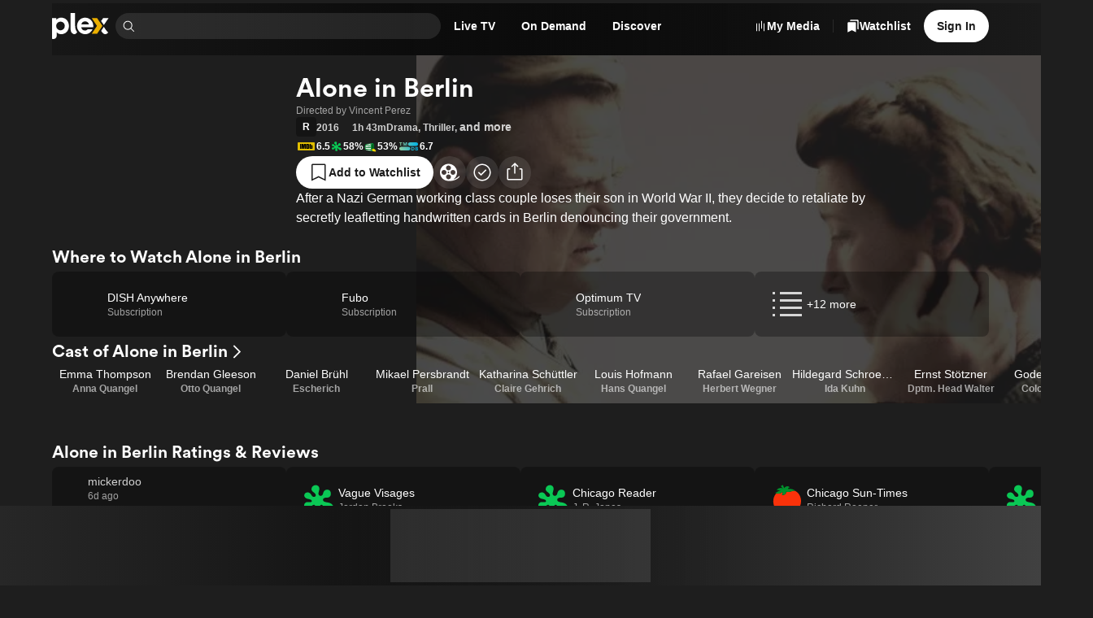

--- FILE ---
content_type: text/css
request_url: https://watch.plex.tv/_next/static/chunks/1cc630d97a8d5602.css
body_size: 626
content:
.dnbk0g0{overflow-wrap:break-word;max-width:100%;margin:0;overflow:hidden}.dnbk0g1{text-transform:inherit;font-weight:inherit;font-size:inherit;font-family:inherit;line-height:inherit}.dnbk0g2{font-size:var(--font-display-1-font-size);letter-spacing:var(--font-display-1-letter-spacing);font-weight:var(--font-display-1-font-weight);font-style:var(--font-display-1-font-style);font-stretch:var(--font-display-1-font-stretch);font-family:var(--font-display-1-font-family);line-height:var(--font-display-1-line-height);text-transform:var(--font-display-1-text-transform)}.dnbk0g3{font-size:var(--font-display-2-font-size);letter-spacing:var(--font-display-2-letter-spacing);font-weight:var(--font-display-2-font-weight);font-style:var(--font-display-2-font-style);font-stretch:var(--font-display-2-font-stretch);font-family:var(--font-display-2-font-family);line-height:var(--font-display-2-line-height);text-transform:var(--font-display-2-text-transform)}.dnbk0g4{font-size:var(--font-display-3-font-size);letter-spacing:var(--font-display-3-letter-spacing);font-weight:var(--font-display-3-font-weight);font-style:var(--font-display-3-font-style);font-stretch:var(--font-display-3-font-stretch);font-family:var(--font-display-3-font-family);line-height:var(--font-display-3-line-height);text-transform:var(--font-display-3-text-transform)}.dnbk0g5{font-size:var(--font-display-copy-font-size);letter-spacing:var(--font-display-copy-letter-spacing);font-weight:var(--font-display-copy-font-weight);font-style:var(--font-display-copy-font-style);font-stretch:var(--font-display-copy-font-stretch);font-family:var(--font-display-copy-font-family);line-height:var(--font-display-copy-line-height);text-transform:var(--font-display-copy-text-transform)}.dnbk0g6{font-size:var(--font-heading-1-font-size);letter-spacing:var(--font-heading-1-letter-spacing);font-weight:var(--font-heading-1-font-weight);font-style:var(--font-heading-1-font-style);font-stretch:var(--font-heading-1-font-stretch);font-family:var(--font-heading-1-font-family);line-height:var(--font-heading-1-line-height);text-transform:var(--font-heading-1-text-transform)}.dnbk0g7{font-size:var(--font-heading-2-font-size);letter-spacing:var(--font-heading-2-letter-spacing);font-weight:var(--font-heading-2-font-weight);font-style:var(--font-heading-2-font-style);font-stretch:var(--font-heading-2-font-stretch);font-family:var(--font-heading-2-font-family);line-height:var(--font-heading-2-line-height);text-transform:var(--font-heading-2-text-transform)}.dnbk0g8{font-size:var(--font-heading-3-font-size);letter-spacing:var(--font-heading-3-letter-spacing);font-weight:var(--font-heading-3-font-weight);font-style:var(--font-heading-3-font-style);font-stretch:var(--font-heading-3-font-stretch);font-family:var(--font-heading-3-font-family);line-height:var(--font-heading-3-line-height);text-transform:var(--font-heading-3-text-transform)}.dnbk0g9{font-size:var(--font-heading-4-font-size);letter-spacing:var(--font-heading-4-letter-spacing);font-weight:var(--font-heading-4-font-weight);font-style:var(--font-heading-4-font-style);font-stretch:var(--font-heading-4-font-stretch);font-family:var(--font-heading-4-font-family);line-height:var(--font-heading-4-line-height);text-transform:var(--font-heading-4-text-transform)}.dnbk0ga{font-size:var(--font-body-1-font-size);letter-spacing:var(--font-body-1-letter-spacing);font-weight:var(--font-body-1-font-weight);font-style:var(--font-body-1-font-style);font-stretch:var(--font-body-1-font-stretch);font-family:var(--font-body-1-font-family);line-height:var(--font-body-1-line-height);text-transform:var(--font-body-1-text-transform)}.dnbk0gb{font-size:var(--font-body-2-font-size);letter-spacing:var(--font-body-2-letter-spacing);font-weight:var(--font-body-2-font-weight);font-style:var(--font-body-2-font-style);font-stretch:var(--font-body-2-font-stretch);font-family:var(--font-body-2-font-family);line-height:var(--font-body-2-line-height);text-transform:var(--font-body-2-text-transform)}.dnbk0gc{font-size:var(--font-body-3-font-size);letter-spacing:var(--font-body-3-letter-spacing);font-weight:var(--font-body-3-font-weight);font-style:var(--font-body-3-font-style);font-stretch:var(--font-body-3-font-stretch);font-family:var(--font-body-3-font-family);line-height:var(--font-body-3-line-height);text-transform:var(--font-body-3-text-transform)}.dnbk0gd{font-size:var(--font-button-1-font-size);letter-spacing:var(--font-button-1-letter-spacing);font-weight:var(--font-button-1-font-weight);font-style:var(--font-button-1-font-style);font-stretch:var(--font-button-1-font-stretch);font-family:var(--font-button-1-font-family);line-height:var(--font-button-1-line-height);text-transform:var(--font-button-1-text-transform)}.dnbk0ge{font-size:var(--font-button-2-font-size);letter-spacing:var(--font-button-2-letter-spacing);font-weight:var(--font-button-2-font-weight);font-style:var(--font-button-2-font-style);font-stretch:var(--font-button-2-font-stretch);font-family:var(--font-button-2-font-family);line-height:var(--font-button-2-line-height);text-transform:var(--font-button-2-text-transform)}.dnbk0gf{font-size:var(--font-caption-font-size);letter-spacing:var(--font-caption-letter-spacing);font-weight:var(--font-caption-font-weight);font-style:var(--font-caption-font-style);font-stretch:var(--font-caption-font-stretch);font-family:var(--font-caption-font-family);line-height:var(--font-caption-line-height);text-transform:var(--font-caption-text-transform)}.dnbk0gg{font-size:var(--font-tiny-font-size);letter-spacing:var(--font-tiny-letter-spacing);font-weight:var(--font-tiny-font-weight);font-style:var(--font-tiny-font-style);font-stretch:var(--font-tiny-font-stretch);font-family:var(--font-tiny-font-family);line-height:var(--font-tiny-line-height);text-transform:var(--font-tiny-text-transform)}.dnbk0gh{color:inherit}.dnbk0gi{color:var(--color-text-default)}.dnbk0gj{color:var(--color-text-primary)}.dnbk0gk{color:var(--color-text-muted)}.dnbk0gl{color:var(--color-text-accent)}.dnbk0gm{color:var(--color-text-alert)}.dnbk0gn{white-space:inherit}.dnbk0go{white-space:normal}.dnbk0gp{white-space:pre-line}.dnbk0gq{white-space:pre-wrap}.dnbk0gr{text-overflow:ellipsis;white-space:nowrap;display:inline-block}.dnbk0gs{text-overflow:ellipsis;-webkit-box-orient:vertical;display:-webkit-box}.dnbk0gt{white-space:pre;text-overflow:ellipsis;-webkit-box-orient:vertical;display:-webkit-box}


--- FILE ---
content_type: text/css
request_url: https://watch.plex.tv/_next/static/chunks/c171c8317119edd3.css
body_size: 170
content:
@keyframes _1gybmbf0{0%{transform:scale(1)}50%{transform:scale(.8)}to{transform:scale(1)}}._1gybmbf1{align-items:center;display:inline-flex}._1gybmbf2{color:var(--color-surface-foreground-30)}._1gybmbf4{animation:_1gybmbf0 var(--duration-slow)ease-out}
._1cpyc0e0{align-items:center;display:inline-flex}._1cpyc0e1{cursor:pointer;-webkit-user-select:none;user-select:none;touch-action:none;transition:color var(--duration-fast);align-items:center;display:inline-flex;position:relative;overflow:hidden}._1cpyc0e1:hover{color:var(--color-text-primary)}._1cpyc0e2:focus-within{box-shadow:0 0 0 var(--size-focusRing)var(--color-keyboard-focus);outline:none}._1cpyc0e3{pointer-events:none;opacity:.5}._1cpyc0e4{align-items:center;display:inline-flex}._1cpyc0e5{width:1000px;height:1000px;display:block}


--- FILE ---
content_type: text/javascript
request_url: https://watch.plex.tv/_next/static/chunks/fa39bd5afb65b240.js
body_size: 1
content:
(globalThis.TURBOPACK||(globalThis.TURBOPACK=[])).push(["object"==typeof document?document.currentScript:void 0,9840,(e,t,r)=>{"use strict";Object.defineProperty(r,"__esModule",{value:!0}),Object.defineProperty(r,"warnOnce",{enumerable:!0,get:function(){return n}});let n=e=>{}}]);

--- FILE ---
content_type: text/javascript
request_url: https://watch.plex.tv/_next/static/chunks/3dbee56f94ddfd6e.js
body_size: 7832
content:
(globalThis.TURBOPACK||(globalThis.TURBOPACK=[])).push(["object"==typeof document?document.currentScript:void 0,419727,e=>{"use strict";var t=e.i(977052),r=e=>e instanceof Date,i=e=>null==e,a=e=>!i(e)&&!Array.isArray(e)&&"object"==typeof e&&!r(e),s="undefined"!=typeof window&&void 0!==window.HTMLElement&&"undefined"!=typeof document;function l(e){let t,r=Array.isArray(e),i="undefined"!=typeof FileList&&e instanceof FileList;if(e instanceof Date)t=new Date(e);else if(e instanceof Set)t=new Set(e);else{let o;if(!(!(s&&(e instanceof Blob||i))&&(r||a(e))))return e;if(t=r?[]:{},r||a(o=e.constructor&&e.constructor.prototype)&&o.hasOwnProperty("isPrototypeOf"))for(let r in e)e.hasOwnProperty(r)&&(t[r]=l(e[r]));else t=e}return t}var o=e=>Array.isArray(e)?e.filter(Boolean):[],n=e=>void 0===e,u=(e,t,r)=>{if(!t||!a(e))return r;let s=o(t.split(/[,[\].]+?/)).reduce((e,t)=>i(e)?e:e[t],e);return n(s)||s===e?n(e[t])?r:e[t]:s},d=e=>o(e.replace(/["|']|\]/g,"").split(/\.|\[/)),f=(e,t,r)=>{let i=-1,s=/^\w*$/.test(t)?[t]:d(t),l=s.length,o=l-1;for(;++i<l;){let t=s[i],l=r;if(i!==o){let r=e[t];l=a(r)||Array.isArray(r)?r:isNaN(+s[i+1])?{}:[]}if("__proto__"===t||"constructor"===t||"prototype"===t)return;e[t]=l,e=e[t]}};let y="onChange",c="onSubmit",m="maxLength",p="minLength",h="pattern",v="required";t.default.createContext(null);let b="undefined"!=typeof window?t.useLayoutEffect:t.useEffect;var g=(e,t,r,i,a)=>t?{...r[e],types:{...r[e]&&r[e].types?r[e].types:{},[i]:a||!0}}:{},V=e=>Array.isArray(e)?e:[e],_=()=>{let e=[];return{get observers(){return e},next:t=>{for(let r of e)r.next&&r.next(t)},subscribe:t=>(e.push(t),{unsubscribe:()=>{e=e.filter(e=>e!==t)}}),unsubscribe:()=>{e=[]}}},A=e=>i(e)||"object"!=typeof e;function F(e,t){if(A(e)||A(t))return e===t;if(r(e)&&r(t))return e.getTime()===t.getTime();let i=Object.keys(e),s=Object.keys(t);if(i.length!==s.length)return!1;for(let l of i){let i=e[l];if(!s.includes(l))return!1;if("ref"!==l){let e=t[l];if(r(i)&&r(e)||a(i)&&a(e)||Array.isArray(i)&&Array.isArray(e)?!F(i,e):i!==e)return!1}}return!0}var w=e=>a(e)&&!Object.keys(e).length,x=e=>"function"==typeof e,S=e=>{if(!s)return!1;let t=e?e.ownerDocument:0;return e instanceof(t&&t.defaultView?t.defaultView.HTMLElement:HTMLElement)},k=e=>S(e)&&e.isConnected;function D(e,t){let r=Array.isArray(t)?t:/^\w*$/.test(t)?[t]:d(t),i=1===r.length?e:function(e,t){let r=t.slice(0,-1).length,i=0;for(;i<r;)e=n(e)?i++:e[t[i++]];return e}(e,r),s=r.length-1,l=r[s];return i&&delete i[l],0!==s&&(a(i)&&w(i)||Array.isArray(i)&&function(e){for(let t in e)if(e.hasOwnProperty(t)&&!n(e[t]))return!1;return!0}(i))&&D(e,r.slice(0,-1)),e}var O=e=>{for(let t in e)if(x(e[t]))return!0;return!1};function E(e,t={}){let r=Array.isArray(e);if(a(e)||r)for(let r in e)Array.isArray(e[r])||a(e[r])&&!O(e[r])?(t[r]=Array.isArray(e[r])?[]:{},E(e[r],t[r])):i(e[r])||(t[r]=!0);return t}var C=(e,t)=>(function e(t,r,s){let l=Array.isArray(t);if(a(t)||l)for(let l in t)Array.isArray(t[l])||a(t[l])&&!O(t[l])?n(r)||A(s[l])?s[l]=Array.isArray(t[l])?E(t[l],[]):{...E(t[l])}:e(t[l],i(r)?{}:r[l],s[l]):s[l]=!F(t[l],r[l]);return s})(e,t,E(t));let T={value:!1,isValid:!1},j={value:!0,isValid:!0};var L=e=>{if(Array.isArray(e)){if(e.length>1){let t=e.filter(e=>e&&e.checked&&!e.disabled).map(e=>e.value);return{value:t,isValid:!!t.length}}return e[0].checked&&!e[0].disabled?e[0].attributes&&!n(e[0].attributes.value)?n(e[0].value)||""===e[0].value?j:{value:e[0].value,isValid:!0}:j:T}return T},B=(e,{valueAsNumber:t,valueAsDate:r,setValueAs:i})=>n(e)?e:t?""===e?NaN:e?+e:e:r&&"string"==typeof e?new Date(e):i?i(e):e;let M={isValid:!1,value:null};var R=e=>Array.isArray(e)?e.reduce((e,t)=>t&&t.checked&&!t.disabled?{isValid:!0,value:t.value}:e,M):M;function N(e){let t=e.ref;return"file"===t.type?t.files:"radio"===t.type?R(e.refs).value:"select-multiple"===t.type?[...t.selectedOptions].map(({value:e})=>e):"checkbox"===t.type?L(e.refs).value:B(n(t.value)?e.ref.value:t.value,e)}var U=e=>n(e)?e:e instanceof RegExp?e.source:a(e)?e.value instanceof RegExp?e.value.source:e.value:e,P=e=>({isOnSubmit:!e||e===c,isOnBlur:"onBlur"===e,isOnChange:e===y,isOnAll:"all"===e,isOnTouch:"onTouched"===e});let q="AsyncFunction";var $=e=>!!e&&!!e.validate&&!!(x(e.validate)&&e.validate.constructor.name===q||a(e.validate)&&Object.values(e.validate).find(e=>e.constructor.name===q)),I=(e,t,r)=>!r&&(t.watchAll||t.watch.has(e)||[...t.watch].some(t=>e.startsWith(t)&&/^\.\w+/.test(e.slice(t.length))));let W=(e,t,r,i)=>{for(let s of r||Object.keys(e)){let r=u(e,s);if(r){let{_f:e,...l}=r;if(e){if(e.refs&&e.refs[0]&&t(e.refs[0],s)&&!i)return!0;else if(e.ref&&t(e.ref,e.name)&&!i)return!0;else if(W(l,t))break}else if(a(l)&&W(l,t))break}}};function H(e,t,r){let i=u(e,r);if(i||/^\w*$/.test(r))return{error:i,name:r};let a=r.split(".");for(;a.length;){let i=a.join("."),s=u(t,i),l=u(e,i);if(s&&!Array.isArray(s)&&r!==i)break;if(l&&l.type)return{name:i,error:l};a.pop()}return{name:r}}var K=(e,t,r)=>{let i=V(u(e,r));return f(i,"root",t[r]),f(e,r,i),e},z=e=>"string"==typeof e;function G(e,t,r="validate"){if(z(e)||Array.isArray(e)&&e.every(z)||"boolean"==typeof e&&!e)return{type:r,message:z(e)?e:"",ref:t}}var J=e=>!a(e)||e instanceof RegExp?{value:e,message:""}:e,Q=async(e,t,r,s,l,o)=>{let{ref:d,refs:f,required:y,maxLength:c,minLength:b,min:V,max:_,pattern:A,validate:F,name:k,valueAsNumber:D,mount:O}=e._f,E=u(r,k);if(!O||t.has(k))return{};let C=f?f[0]:d,T=e=>{l&&C.reportValidity&&(C.setCustomValidity("boolean"==typeof e?"":e||""),C.reportValidity())},j={},B="radio"===d.type,M="checkbox"===d.type,N=(D||"file"===d.type)&&n(d.value)&&n(E)||S(d)&&""===d.value||""===E||Array.isArray(E)&&!E.length,U=g.bind(null,k,s,j),P=(e,t,r,i=m,a=p)=>{let s=e?t:r;j[k]={type:e?i:a,message:s,ref:d,...U(e?i:a,s)}};if(o?!Array.isArray(E)||!E.length:y&&(!(B||M)&&(N||i(E))||"boolean"==typeof E&&!E||M&&!L(f).isValid||B&&!R(f).isValid)){let{value:e,message:t}=z(y)?{value:!!y,message:y}:J(y);if(e&&(j[k]={type:v,message:t,ref:C,...U(v,t)},!s))return T(t),j}if(!N&&(!i(V)||!i(_))){let e,t,r=J(_),a=J(V);if(i(E)||isNaN(E)){let i=d.valueAsDate||new Date(E),s=e=>new Date(new Date().toDateString()+" "+e),l="time"==d.type,o="week"==d.type;"string"==typeof r.value&&E&&(e=l?s(E)>s(r.value):o?E>r.value:i>new Date(r.value)),"string"==typeof a.value&&E&&(t=l?s(E)<s(a.value):o?E<a.value:i<new Date(a.value))}else{let s=d.valueAsNumber||(E?+E:E);i(r.value)||(e=s>r.value),i(a.value)||(t=s<a.value)}if((e||t)&&(P(!!e,r.message,a.message,"max","min"),!s))return T(j[k].message),j}if((c||b)&&!N&&("string"==typeof E||o&&Array.isArray(E))){let e=J(c),t=J(b),r=!i(e.value)&&E.length>+e.value,a=!i(t.value)&&E.length<+t.value;if((r||a)&&(P(r,e.message,t.message),!s))return T(j[k].message),j}if(A&&!N&&"string"==typeof E){let{value:e,message:t}=J(A);if(e instanceof RegExp&&!E.match(e)&&(j[k]={type:h,message:t,ref:d,...U(h,t)},!s))return T(t),j}if(F){if(x(F)){let e=G(await F(E,r),C);if(e&&(j[k]={...e,...U("validate",e.message)},!s))return T(e.message),j}else if(a(F)){let e={};for(let t in F){if(!w(e)&&!s)break;let i=G(await F[t](E,r),C,t);i&&(e={...i,...U(t,i.message)},T(i.message),s&&(j[k]=e))}if(!w(e)&&(j[k]={ref:C,...e},!s))return j}}return T(!0),j};let X={mode:c,reValidateMode:y,shouldFocusError:!0};function Y(e={}){let d=t.default.useRef(void 0),y=t.default.useRef(void 0),[c,m]=t.default.useState({isDirty:!1,isValidating:!1,isLoading:x(e.defaultValues),isSubmitted:!1,isSubmitting:!1,isSubmitSuccessful:!1,isValid:!1,submitCount:0,dirtyFields:{},touchedFields:{},validatingFields:{},errors:e.errors||{},disabled:e.disabled||!1,isReady:!1,defaultValues:x(e.defaultValues)?void 0:e.defaultValues});!d.current&&(d.current={...e.formControl?e.formControl:function(e={}){let t,d={...X,...e},y={submitCount:0,isDirty:!1,isReady:!1,isLoading:x(d.defaultValues),isValidating:!1,isSubmitted:!1,isSubmitting:!1,isSubmitSuccessful:!1,isValid:!1,touchedFields:{},dirtyFields:{},validatingFields:{},errors:d.errors||{},disabled:d.disabled||!1},c={},m=(a(d.defaultValues)||a(d.values))&&l(d.defaultValues||d.values)||{},p=d.shouldUnregister?{}:l(m),h={action:!1,mount:!1,watch:!1},v={mount:new Set,disabled:new Set,unMount:new Set,array:new Set,watch:new Set},b=0,g={isDirty:!1,dirtyFields:!1,validatingFields:!1,touchedFields:!1,isValidating:!1,isValid:!1,errors:!1},A={...g},O={array:_(),state:_()},E="all"===d.criteriaMode,T=async e=>{if(!d.disabled&&(g.isValid||A.isValid||e)){let e=d.resolver?w((await R()).errors):await z(c,!0);e!==y.isValid&&O.state.next({isValid:e})}},j=(e,t)=>{!d.disabled&&(g.isValidating||g.validatingFields||A.isValidating||A.validatingFields)&&((e||Array.from(v.mount)).forEach(e=>{e&&(t?f(y.validatingFields,e,t):D(y.validatingFields,e))}),O.state.next({validatingFields:y.validatingFields,isValidating:!w(y.validatingFields)}))},L=(e,t,r,i)=>{let a=u(c,e);if(a){let s=u(p,e,n(r)?u(m,e):r);n(s)||i&&i.defaultChecked||t?f(p,e,t?s:N(a._f)):Y(e,s),h.mount&&T()}},M=(e,t,r,i,a)=>{let s=!1,l=!1,o={name:e};if(!d.disabled){if(!r||i){(g.isDirty||A.isDirty)&&(l=y.isDirty,y.isDirty=o.isDirty=G(),s=l!==o.isDirty);let r=F(u(m,e),t);l=!!u(y.dirtyFields,e),r?D(y.dirtyFields,e):f(y.dirtyFields,e,!0),o.dirtyFields=y.dirtyFields,s=s||(g.dirtyFields||A.dirtyFields)&&!r!==l}if(r){let t=u(y.touchedFields,e);t||(f(y.touchedFields,e,r),o.touchedFields=y.touchedFields,s=s||(g.touchedFields||A.touchedFields)&&t!==r)}s&&a&&O.state.next(o)}return s?o:{}},R=async e=>{j(e,!0);let t=await d.resolver(p,d.context,((e,t,r,i)=>{let a={};for(let r of e){let e=u(t,r);e&&f(a,r,e._f)}return{criteriaMode:r,names:[...e],fields:a,shouldUseNativeValidation:i}})(e||v.mount,c,d.criteriaMode,d.shouldUseNativeValidation));return j(e),t},q=async e=>{let{errors:t}=await R(e);if(e)for(let r of e){let e=u(t,r);e?f(y.errors,r,e):D(y.errors,r)}else y.errors=t;return t},z=async(e,t,r={valid:!0})=>{for(let i in e){let a=e[i];if(a){let{_f:e,...s}=a;if(e){let s=v.array.has(e.name),l=a._f&&$(a._f);l&&g.validatingFields&&j([i],!0);let o=await Q(a,v.disabled,p,E,d.shouldUseNativeValidation&&!t,s);if(l&&g.validatingFields&&j([i]),o[e.name]&&(r.valid=!1,t))break;t||(u(o,e.name)?s?K(y.errors,o,e.name):f(y.errors,e.name,o[e.name]):D(y.errors,e.name))}w(s)||await z(s,t,r)}}return r.valid},G=(e,t)=>!d.disabled&&(e&&t&&f(p,e,t),!F(ea(),m)),J=(e,t,r)=>{let i,a,s,l,o;return i=e,a=v,s={...h.mount?p:n(t)?m:"string"==typeof e?{[e]:t}:t},l=r,o=t,"string"==typeof i?(l&&a.watch.add(i),u(s,i,o)):Array.isArray(i)?i.map(e=>(l&&a.watch.add(e),u(s,e))):(l&&(a.watchAll=!0),s)},Y=(e,t,r={})=>{let a=u(c,e),s=t;if(a){let r=a._f;r&&(r.disabled||f(p,e,B(t,r)),s=S(r.ref)&&i(t)?"":t,"select-multiple"===r.ref.type?[...r.ref.options].forEach(e=>e.selected=s.includes(e.value)):r.refs?"checkbox"===r.ref.type?r.refs.forEach(e=>{e.defaultChecked&&e.disabled||(Array.isArray(s)?e.checked=!!s.find(t=>t===e.value):e.checked=s===e.value||!!s)}):r.refs.forEach(e=>e.checked=e.value===s):"file"===r.ref.type?r.ref.value="":(r.ref.value=s,r.ref.type||O.state.next({name:e,values:l(p)})))}(r.shouldDirty||r.shouldTouch)&&M(e,s,r.shouldTouch,r.shouldDirty,!0),r.shouldValidate&&ei(e)},Z=(e,t,i)=>{for(let s in t){if(!t.hasOwnProperty(s))return;let l=t[s],o=`${e}.${s}`,n=u(c,o);(v.array.has(e)||a(l)||n&&!n._f)&&!r(l)?Z(o,l,i):Y(o,l,i)}},ee=(e,t,r={})=>{let a=u(c,e),s=v.array.has(e),o=l(t);f(p,e,o),s?(O.array.next({name:e,values:l(p)}),(g.isDirty||g.dirtyFields||A.isDirty||A.dirtyFields)&&r.shouldDirty&&O.state.next({name:e,dirtyFields:C(m,p),isDirty:G(e,o)})):!a||a._f||i(o)?Y(e,o,r):Z(e,o,r),I(e,v)&&O.state.next({...y}),O.state.next({name:h.mount?e:void 0,values:l(p)})},et=async e=>{h.mount=!0;let i=e.target,s=i.name,o=!0,n=u(c,s),m=e=>{o=Number.isNaN(e)||r(e)&&isNaN(e.getTime())||F(e,u(p,s,e))},V=P(d.mode),_=P(d.reValidateMode);if(n){let r,h,P,$,W=i.type?N(n._f):a(r=e)&&r.target?"checkbox"===r.target.type?r.target.checked:r.target.value:r,K="blur"===e.type||"focusout"===e.type,G=!(($=n._f).mount&&($.required||$.min||$.max||$.maxLength||$.minLength||$.pattern||$.validate))&&!d.resolver&&!u(y.errors,s)&&!n._f.deps||(x=K,S=u(y.touchedFields,s),k=y.isSubmitted,C=_,!(L=V).isOnAll&&(!k&&L.isOnTouch?!(S||x):(k?C.isOnBlur:L.isOnBlur)?!x:(k?!C.isOnChange:!L.isOnChange)||x)),J=I(s,v,K);f(p,s,W),K?(n._f.onBlur&&n._f.onBlur(e),t&&t(0)):n._f.onChange&&n._f.onChange(e);let X=M(s,W,K),Y=!w(X)||J;if(K||O.state.next({name:s,type:e.type,values:l(p)}),G)return(g.isValid||A.isValid)&&("onBlur"===d.mode?K&&T():K||T()),Y&&O.state.next({name:s,...J?{}:X});if(!K&&J&&O.state.next({...y}),d.resolver){let{errors:e}=await R([s]);if(m(W),o){let t=H(y.errors,c,s),r=H(e,c,t.name||s);h=r.error,s=r.name,P=w(e)}}else j([s],!0),h=(await Q(n,v.disabled,p,E,d.shouldUseNativeValidation))[s],j([s]),m(W),o&&(h?P=!1:(g.isValid||A.isValid)&&(P=await z(c,!0)));if(o){n._f.deps&&ei(n._f.deps);var x,S,k,C,L,B=s,U=P,q=h;let e=u(y.errors,B),r=(g.isValid||A.isValid)&&"boolean"==typeof U&&y.isValid!==U;if(d.delayError&&q){let e;e=()=>{f(y.errors,B,q),O.state.next({errors:y.errors})},(t=t=>{clearTimeout(b),b=setTimeout(e,t)})(d.delayError)}else clearTimeout(b),t=null,q?f(y.errors,B,q):D(y.errors,B);if((q?!F(e,q):e)||!w(X)||r){let e={...X,...r&&"boolean"==typeof U?{isValid:U}:{},errors:y.errors,name:B};y={...y,...e},O.state.next(e)}}}},er=(e,t)=>{if(u(y.errors,t)&&e.focus)return e.focus(),1},ei=async(e,t={})=>{let r,i,a=V(e);if(d.resolver){let t=await q(n(e)?e:a);r=w(t),i=e?!a.some(e=>u(t,e)):r}else e?((i=(await Promise.all(a.map(async e=>{let t=u(c,e);return await z(t&&t._f?{[e]:t}:t)}))).every(Boolean))||y.isValid)&&T():i=r=await z(c);return O.state.next({..."string"!=typeof e||(g.isValid||A.isValid)&&r!==y.isValid?{}:{name:e},...d.resolver||!e?{isValid:r}:{},errors:y.errors}),t.shouldFocus&&!i&&W(c,er,e?a:v.mount),i},ea=e=>{let t={...h.mount?p:m};return n(e)?t:"string"==typeof e?u(t,e):e.map(e=>u(t,e))},es=(e,t)=>({invalid:!!u((t||y).errors,e),isDirty:!!u((t||y).dirtyFields,e),error:u((t||y).errors,e),isValidating:!!u(y.validatingFields,e),isTouched:!!u((t||y).touchedFields,e)}),el=(e,t,r)=>{let i=(u(c,e,{_f:{}})._f||{}).ref,{ref:a,message:s,type:l,...o}=u(y.errors,e)||{};f(y.errors,e,{...o,...t,ref:i}),O.state.next({name:e,errors:y.errors,isValid:!1}),r&&r.shouldFocus&&i&&i.focus&&i.focus()},eo=e=>O.state.subscribe({next:t=>{let r,i,a;r=e.name,i=t.name,a=e.exact,(!r||!i||r===i||V(r).some(e=>e&&(a?e===i:e.startsWith(i)||i.startsWith(e))))&&((e,t,r,i)=>{r(e);let{name:a,...s}=e;return w(s)||Object.keys(s).length>=Object.keys(t).length||Object.keys(s).find(e=>t[e]===(!i||"all"))})(t,e.formState||g,ep,e.reRenderRoot)&&e.callback({values:{...p},...y,...t})}}).unsubscribe,en=(e,t={})=>{for(let r of e?V(e):v.mount)v.mount.delete(r),v.array.delete(r),t.keepValue||(D(c,r),D(p,r)),t.keepError||D(y.errors,r),t.keepDirty||D(y.dirtyFields,r),t.keepTouched||D(y.touchedFields,r),t.keepIsValidating||D(y.validatingFields,r),d.shouldUnregister||t.keepDefaultValue||D(m,r);O.state.next({values:l(p)}),O.state.next({...y,...!t.keepDirty?{}:{isDirty:G()}}),t.keepIsValid||T()},eu=({disabled:e,name:t})=>{("boolean"==typeof e&&h.mount||e||v.disabled.has(t))&&(e?v.disabled.add(t):v.disabled.delete(t))},ed=(e,t={})=>{let r=u(c,e),i="boolean"==typeof t.disabled||"boolean"==typeof d.disabled;return(f(c,e,{...r||{},_f:{...r&&r._f?r._f:{ref:{name:e}},name:e,mount:!0,...t}}),v.mount.add(e),r)?eu({disabled:"boolean"==typeof t.disabled?t.disabled:d.disabled,name:e}):L(e,!0,t.value),{...i?{disabled:t.disabled||d.disabled}:{},...d.progressive?{required:!!t.required,min:U(t.min),max:U(t.max),minLength:U(t.minLength),maxLength:U(t.maxLength),pattern:U(t.pattern)}:{},name:e,onChange:et,onBlur:et,ref:i=>{if(i){let a;ed(e,t),r=u(c,e);let s=n(i.value)&&i.querySelectorAll&&i.querySelectorAll("input,select,textarea")[0]||i,l="radio"===(a=s).type||"checkbox"===a.type,o=r._f.refs||[];(l?o.find(e=>e===s):s===r._f.ref)||(f(c,e,{_f:{...r._f,...l?{refs:[...o.filter(k),s,...Array.isArray(u(m,e))?[{}]:[]],ref:{type:s.type,name:e}}:{ref:s}}}),L(e,!1,void 0,s))}else{var a;(r=u(c,e,{}))._f&&(r._f.mount=!1),(d.shouldUnregister||t.shouldUnregister)&&(a=v.array,!a.has(e.substring(0,e.search(/\.\d+(\.|$)/))||e)||!h.action)&&v.unMount.add(e)}}}},ef=()=>d.shouldFocusError&&W(c,er,v.mount),ey=(e,t)=>async r=>{let i;r&&(r.preventDefault&&r.preventDefault(),r.persist&&r.persist());let a=l(p);if(O.state.next({isSubmitting:!0}),d.resolver){let{errors:e,values:t}=await R();y.errors=e,a=t}else await z(c);if(v.disabled.size)for(let e of v.disabled)f(a,e,void 0);if(D(y.errors,"root"),w(y.errors)){O.state.next({errors:{}});try{await e(a,r)}catch(e){i=e}}else t&&await t({...y.errors},r),ef(),setTimeout(ef);if(O.state.next({isSubmitted:!0,isSubmitting:!1,isSubmitSuccessful:w(y.errors)&&!i,submitCount:y.submitCount+1,errors:y.errors}),i)throw i},ec=(e,t={})=>{let r=e?l(e):m,i=l(r),a=w(e),o=a?m:i;if(t.keepDefaultValues||(m=r),!t.keepValues){if(t.keepDirtyValues)for(let e of Array.from(new Set([...v.mount,...Object.keys(C(m,p))])))u(y.dirtyFields,e)?f(o,e,u(p,e)):ee(e,u(o,e));else{if(s&&n(e))for(let e of v.mount){let t=u(c,e);if(t&&t._f){let e=Array.isArray(t._f.refs)?t._f.refs[0]:t._f.ref;if(S(e)){let t=e.closest("form");if(t){t.reset();break}}}}for(let e of v.mount)ee(e,u(o,e))}p=l(o),O.array.next({values:{...o}}),O.state.next({values:{...o}})}v={mount:t.keepDirtyValues?v.mount:new Set,unMount:new Set,array:new Set,disabled:new Set,watch:new Set,watchAll:!1,focus:""},h.mount=!g.isValid||!!t.keepIsValid||!!t.keepDirtyValues,h.watch=!!d.shouldUnregister,O.state.next({submitCount:t.keepSubmitCount?y.submitCount:0,isDirty:!a&&(t.keepDirty?y.isDirty:!!(t.keepDefaultValues&&!F(e,m))),isSubmitted:!!t.keepIsSubmitted&&y.isSubmitted,dirtyFields:a?{}:t.keepDirtyValues?t.keepDefaultValues&&p?C(m,p):y.dirtyFields:t.keepDefaultValues&&e?C(m,e):t.keepDirty?y.dirtyFields:{},touchedFields:t.keepTouched?y.touchedFields:{},errors:t.keepErrors?y.errors:{},isSubmitSuccessful:!!t.keepIsSubmitSuccessful&&y.isSubmitSuccessful,isSubmitting:!1})},em=(e,t)=>ec(x(e)?e(p):e,t),ep=e=>{y={...y,...e}},eh={control:{register:ed,unregister:en,getFieldState:es,handleSubmit:ey,setError:el,_subscribe:eo,_runSchema:R,_getWatch:J,_getDirty:G,_setValid:T,_setFieldArray:(e,t=[],r,i,a=!0,s=!0)=>{if(i&&r&&!d.disabled){if(h.action=!0,s&&Array.isArray(u(c,e))){let t=r(u(c,e),i.argA,i.argB);a&&f(c,e,t)}if(s&&Array.isArray(u(y.errors,e))){let t,s=r(u(y.errors,e),i.argA,i.argB);a&&f(y.errors,e,s),o(u(t=y.errors,e)).length||D(t,e)}if((g.touchedFields||A.touchedFields)&&s&&Array.isArray(u(y.touchedFields,e))){let t=r(u(y.touchedFields,e),i.argA,i.argB);a&&f(y.touchedFields,e,t)}(g.dirtyFields||A.dirtyFields)&&(y.dirtyFields=C(m,p)),O.state.next({name:e,isDirty:G(e,t),dirtyFields:y.dirtyFields,errors:y.errors,isValid:y.isValid})}else f(p,e,t)},_setDisabledField:eu,_setErrors:e=>{y.errors=e,O.state.next({errors:y.errors,isValid:!1})},_getFieldArray:e=>o(u(h.mount?p:m,e,d.shouldUnregister?u(m,e,[]):[])),_reset:ec,_resetDefaultValues:()=>x(d.defaultValues)&&d.defaultValues().then(e=>{em(e,d.resetOptions),O.state.next({isLoading:!1})}),_removeUnmounted:()=>{for(let e of v.unMount){let t=u(c,e);t&&(t._f.refs?t._f.refs.every(e=>!k(e)):!k(t._f.ref))&&en(e)}v.unMount=new Set},_disableForm:e=>{"boolean"==typeof e&&(O.state.next({disabled:e}),W(c,(t,r)=>{let i=u(c,r);i&&(t.disabled=i._f.disabled||e,Array.isArray(i._f.refs)&&i._f.refs.forEach(t=>{t.disabled=i._f.disabled||e}))},0,!1))},_subjects:O,_proxyFormState:g,get _fields(){return c},get _formValues(){return p},get _state(){return h},set _state(value){h=value},get _defaultValues(){return m},get _names(){return v},set _names(value){v=value},get _formState(){return y},get _options(){return d},set _options(value){d={...d,...value}}},subscribe:e=>(h.mount=!0,A={...A,...e.formState},eo({...e,formState:A})),trigger:ei,register:ed,handleSubmit:ey,watch:(e,t)=>x(e)?O.state.subscribe({next:r=>e(J(void 0,t),r)}):J(e,t,!0),setValue:ee,getValues:ea,reset:em,resetField:(e,t={})=>{u(c,e)&&(n(t.defaultValue)?ee(e,l(u(m,e))):(ee(e,t.defaultValue),f(m,e,l(t.defaultValue))),t.keepTouched||D(y.touchedFields,e),t.keepDirty||(D(y.dirtyFields,e),y.isDirty=t.defaultValue?G(e,l(u(m,e))):G()),!t.keepError&&(D(y.errors,e),g.isValid&&T()),O.state.next({...y}))},clearErrors:e=>{e&&V(e).forEach(e=>D(y.errors,e)),O.state.next({errors:e?y.errors:{}})},unregister:en,setError:el,setFocus:(e,t={})=>{let r=u(c,e),i=r&&r._f;if(i){let e=i.refs?i.refs[0]:i.ref;e.focus&&(e.focus(),t.shouldSelect&&x(e.select)&&e.select())}},getFieldState:es};return{...eh,formControl:eh}}(e),formState:c},e.formControl&&e.defaultValues&&!x(e.defaultValues)&&e.formControl.reset(e.defaultValues,e.resetOptions));let p=d.current.control;return p._options=e,b(()=>{let e=p._subscribe({formState:p._proxyFormState,callback:()=>m({...p._formState}),reRenderRoot:!0});return m(e=>({...e,isReady:!0})),p._formState.isReady=!0,e},[p]),t.default.useEffect(()=>p._disableForm(e.disabled),[p,e.disabled]),t.default.useEffect(()=>{e.mode&&(p._options.mode=e.mode),e.reValidateMode&&(p._options.reValidateMode=e.reValidateMode),e.errors&&!w(e.errors)&&p._setErrors(e.errors)},[p,e.errors,e.mode,e.reValidateMode]),t.default.useEffect(()=>{e.shouldUnregister&&p._subjects.state.next({values:p._getWatch()})},[p,e.shouldUnregister]),t.default.useEffect(()=>{if(p._proxyFormState.isDirty){let e=p._getDirty();e!==c.isDirty&&p._subjects.state.next({isDirty:e})}},[p,c.isDirty]),t.default.useEffect(()=>{e.values&&!F(e.values,y.current)?(p._reset(e.values,p._options.resetOptions),y.current=e.values,m(e=>({...e}))):p._resetDefaultValues()},[p,e.values]),t.default.useEffect(()=>{p._state.mount||(p._setValid(),p._state.mount=!0),p._state.watch&&(p._state.watch=!1,p._subjects.state.next({...p._formState})),p._removeUnmounted()}),d.current.formState=((e,t,r,i=!0)=>{let a={defaultValues:t._defaultValues};for(let r in e)Object.defineProperty(a,r,{get:()=>("all"!==t._proxyFormState[r]&&(t._proxyFormState[r]=!i||"all"),e[r])});return a})(c,p),d.current}e.s(["useForm",()=>Y])}]);